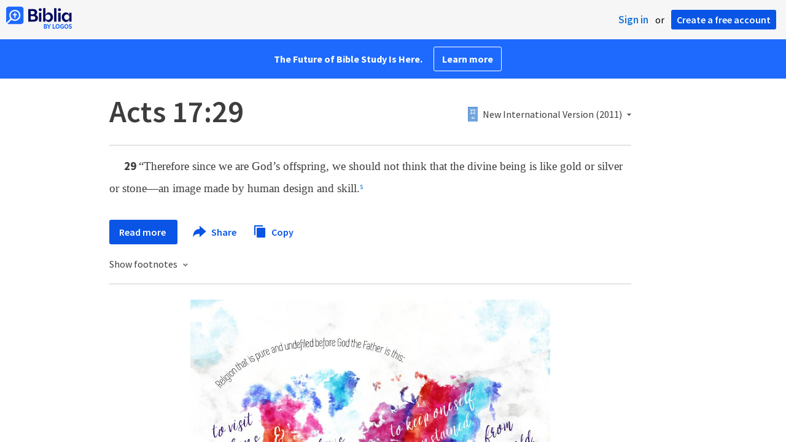

--- FILE ---
content_type: text/html; charset=utf-8
request_url: https://www.google.com/recaptcha/api2/aframe
body_size: 266
content:
<!DOCTYPE HTML><html><head><meta http-equiv="content-type" content="text/html; charset=UTF-8"></head><body><script nonce="hjC-je0PayhdfKspUSgbJw">/** Anti-fraud and anti-abuse applications only. See google.com/recaptcha */ try{var clients={'sodar':'https://pagead2.googlesyndication.com/pagead/sodar?'};window.addEventListener("message",function(a){try{if(a.source===window.parent){var b=JSON.parse(a.data);var c=clients[b['id']];if(c){var d=document.createElement('img');d.src=c+b['params']+'&rc='+(localStorage.getItem("rc::a")?sessionStorage.getItem("rc::b"):"");window.document.body.appendChild(d);sessionStorage.setItem("rc::e",parseInt(sessionStorage.getItem("rc::e")||0)+1);localStorage.setItem("rc::h",'1769742588717');}}}catch(b){}});window.parent.postMessage("_grecaptcha_ready", "*");}catch(b){}</script></body></html>